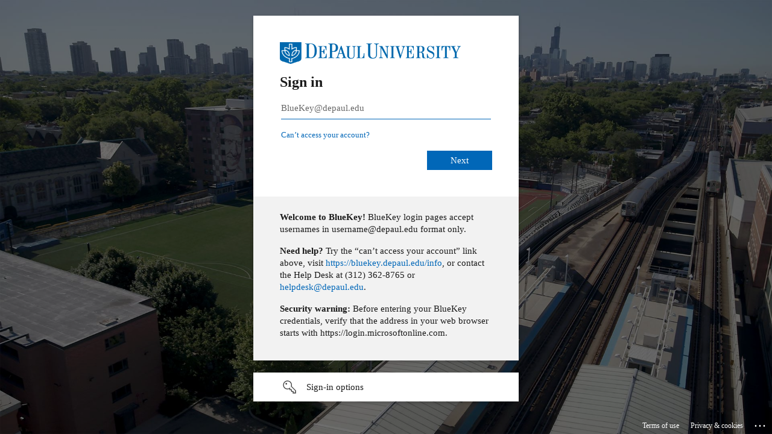

--- FILE ---
content_type: text/html; charset=utf-8
request_url: https://login.microsoftonline.com/750d3a3f-1f46-4da2-8a64-7605e75ea2f9/oauth2/v2.0/authorize?client_id=bd81c199-b910-409c-b9cd-04b2d53b9cf6&redirect_uri=https%3A%2F%2Firma.depaul.edu&response_type=id_token&scope=openid%20profile&state=OpenIdConnect.AuthenticationProperties%3DA7zIWgJsLEzOrURQlZ84w3NWMoYgkZfc5HMtgjRjAgddnZ3g4ulHsouIn-fjk4XdyVnaWghoSJyt4l2AN093Tp4RPSCl-pn2IwQTORPJ-Vu49kASkMBOpU-QOOxn1RsiI0-fKjTpXVp7DWI5vSoJZ7pPOoqpWGIN4Ox6Ab4BjDNgF_mcpWpLstJlSpoooHNV&response_mode=form_post&nonce=638367723584357327.NGZkZjIwNmQtMzkzNi00NzY0LTk4NTktNjYzOTk3NjBkM2ZmMWFhOTU0YmYtOTYzZi00YTU4LWFiNzEtOWJhMzY4MjAxZWJm&x-client-SKU=ID_NET45&x-client-ver=6.21.0.0&sso_reload=true
body_size: 16398
content:


<!-- Copyright (C) Microsoft Corporation. All rights reserved. -->
<!DOCTYPE html>
<html dir="ltr" class="" lang="en">
<head>
    <title>Sign in to your account</title>
    <meta http-equiv="Content-Type" content="text/html; charset=UTF-8">
    <meta http-equiv="X-UA-Compatible" content="IE=edge">
    <meta name="viewport" content="width=device-width, initial-scale=1.0, maximum-scale=2.0, user-scalable=yes">
    <meta http-equiv="Pragma" content="no-cache">
    <meta http-equiv="Expires" content="-1">
    <link rel="preconnect" href="https://aadcdn.msftauth.net" crossorigin>
<meta http-equiv="x-dns-prefetch-control" content="on">
<link rel="dns-prefetch" href="//aadcdn.msftauth.net">
<link rel="dns-prefetch" href="//aadcdn.msauth.net">

    <meta name="PageID" content="ConvergedSignIn" />
    <meta name="SiteID" content="" />
    <meta name="ReqLC" content="1033" />
    <meta name="LocLC" content="en-US" />


        <meta name="format-detection" content="telephone=no" />

    <noscript>
        <meta http-equiv="Refresh" content="0; URL=https://login.microsoftonline.com/jsdisabled" />
    </noscript>

    
    
<meta name="robots" content="none" />

<script type="text/javascript" nonce='5Gtc4OzzqnDKbV4KBTpztQ'>//<![CDATA[
$Config={"fShowPersistentCookiesWarning":false,"urlMsaSignUp":"https://login.live.com/oauth20_authorize.srf?scope=openid+profile+email+offline_access\u0026response_type=code\u0026client_id=51483342-085c-4d86-bf88-cf50c7252078\u0026response_mode=form_post\u0026redirect_uri=https%3a%2f%2flogin.microsoftonline.com%2fcommon%2ffederation%2foauth2msa\u0026state=[base64]\u0026estsfed=1\u0026uaid=13be1a84f44b4463a1e861b67f0fef71\u0026signup=1\u0026lw=1\u0026fl=easi2\u0026fci=bd81c199-b910-409c-b9cd-04b2d53b9cf6","urlMsaLogout":"https://login.live.com/logout.srf?iframed_by=https%3a%2f%2flogin.microsoftonline.com","urlOtherIdpForget":"https://login.live.com/forgetme.srf?iframed_by=https%3a%2f%2flogin.microsoftonline.com","showCantAccessAccountLink":true,"arrExternalTrustedRealmFederatedIdps":[{"IdpType":400,"IdpSignInUrl":"https://login.live.com/oauth20_authorize.srf?scope=openid+profile+email+offline_access\u0026response_type=code\u0026client_id=51483342-085c-4d86-bf88-cf50c7252078\u0026response_mode=form_post\u0026redirect_uri=https%3a%2f%2flogin.microsoftonline.com%2fcommon%2ffederation%2foauth2msa\u0026state=[base64]\u0026estsfed=1\u0026uaid=13be1a84f44b4463a1e861b67f0fef71\u0026fci=bd81c199-b910-409c-b9cd-04b2d53b9cf6\u0026idp_hint=github.com","DisplayName":"GitHub","Promoted":false}],"fEnableShowResendCode":true,"iShowResendCodeDelay":90000,"sSMSCtryPhoneData":"AF~Afghanistan~93!!!AX~Åland Islands~358!!!AL~Albania~355!!!DZ~Algeria~213!!!AS~American Samoa~1!!!AD~Andorra~376!!!AO~Angola~244!!!AI~Anguilla~1!!!AG~Antigua and Barbuda~1!!!AR~Argentina~54!!!AM~Armenia~374!!!AW~Aruba~297!!!AC~Ascension Island~247!!!AU~Australia~61!!!AT~Austria~43!!!AZ~Azerbaijan~994!!!BS~Bahamas~1!!!BH~Bahrain~973!!!BD~Bangladesh~880!!!BB~Barbados~1!!!BY~Belarus~375!!!BE~Belgium~32!!!BZ~Belize~501!!!BJ~Benin~229!!!BM~Bermuda~1!!!BT~Bhutan~975!!!BO~Bolivia~591!!!BQ~Bonaire~599!!!BA~Bosnia and Herzegovina~387!!!BW~Botswana~267!!!BR~Brazil~55!!!IO~British Indian Ocean Territory~246!!!VG~British Virgin Islands~1!!!BN~Brunei~673!!!BG~Bulgaria~359!!!BF~Burkina Faso~226!!!BI~Burundi~257!!!CV~Cabo Verde~238!!!KH~Cambodia~855!!!CM~Cameroon~237!!!CA~Canada~1!!!KY~Cayman Islands~1!!!CF~Central African Republic~236!!!TD~Chad~235!!!CL~Chile~56!!!CN~China~86!!!CX~Christmas Island~61!!!CC~Cocos (Keeling) Islands~61!!!CO~Colombia~57!!!KM~Comoros~269!!!CG~Congo~242!!!CD~Congo (DRC)~243!!!CK~Cook Islands~682!!!CR~Costa Rica~506!!!CI~Côte d\u0027Ivoire~225!!!HR~Croatia~385!!!CU~Cuba~53!!!CW~Curaçao~599!!!CY~Cyprus~357!!!CZ~Czechia~420!!!DK~Denmark~45!!!DJ~Djibouti~253!!!DM~Dominica~1!!!DO~Dominican Republic~1!!!EC~Ecuador~593!!!EG~Egypt~20!!!SV~El Salvador~503!!!GQ~Equatorial Guinea~240!!!ER~Eritrea~291!!!EE~Estonia~372!!!ET~Ethiopia~251!!!FK~Falkland Islands~500!!!FO~Faroe Islands~298!!!FJ~Fiji~679!!!FI~Finland~358!!!FR~France~33!!!GF~French Guiana~594!!!PF~French Polynesia~689!!!GA~Gabon~241!!!GM~Gambia~220!!!GE~Georgia~995!!!DE~Germany~49!!!GH~Ghana~233!!!GI~Gibraltar~350!!!GR~Greece~30!!!GL~Greenland~299!!!GD~Grenada~1!!!GP~Guadeloupe~590!!!GU~Guam~1!!!GT~Guatemala~502!!!GG~Guernsey~44!!!GN~Guinea~224!!!GW~Guinea-Bissau~245!!!GY~Guyana~592!!!HT~Haiti~509!!!HN~Honduras~504!!!HK~Hong Kong SAR~852!!!HU~Hungary~36!!!IS~Iceland~354!!!IN~India~91!!!ID~Indonesia~62!!!IR~Iran~98!!!IQ~Iraq~964!!!IE~Ireland~353!!!IM~Isle of Man~44!!!IL~Israel~972!!!IT~Italy~39!!!JM~Jamaica~1!!!JP~Japan~81!!!JE~Jersey~44!!!JO~Jordan~962!!!KZ~Kazakhstan~7!!!KE~Kenya~254!!!KI~Kiribati~686!!!KR~Korea~82!!!KW~Kuwait~965!!!KG~Kyrgyzstan~996!!!LA~Laos~856!!!LV~Latvia~371!!!LB~Lebanon~961!!!LS~Lesotho~266!!!LR~Liberia~231!!!LY~Libya~218!!!LI~Liechtenstein~423!!!LT~Lithuania~370!!!LU~Luxembourg~352!!!MO~Macao SAR~853!!!MG~Madagascar~261!!!MW~Malawi~265!!!MY~Malaysia~60!!!MV~Maldives~960!!!ML~Mali~223!!!MT~Malta~356!!!MH~Marshall Islands~692!!!MQ~Martinique~596!!!MR~Mauritania~222!!!MU~Mauritius~230!!!YT~Mayotte~262!!!MX~Mexico~52!!!FM~Micronesia~691!!!MD~Moldova~373!!!MC~Monaco~377!!!MN~Mongolia~976!!!ME~Montenegro~382!!!MS~Montserrat~1!!!MA~Morocco~212!!!MZ~Mozambique~258!!!MM~Myanmar~95!!!NA~Namibia~264!!!NR~Nauru~674!!!NP~Nepal~977!!!NL~Netherlands~31!!!NC~New Caledonia~687!!!NZ~New Zealand~64!!!NI~Nicaragua~505!!!NE~Niger~227!!!NG~Nigeria~234!!!NU~Niue~683!!!NF~Norfolk Island~672!!!KP~North Korea~850!!!MK~North Macedonia~389!!!MP~Northern Mariana Islands~1!!!NO~Norway~47!!!OM~Oman~968!!!PK~Pakistan~92!!!PW~Palau~680!!!PS~Palestinian Authority~970!!!PA~Panama~507!!!PG~Papua New Guinea~675!!!PY~Paraguay~595!!!PE~Peru~51!!!PH~Philippines~63!!!PL~Poland~48!!!PT~Portugal~351!!!PR~Puerto Rico~1!!!QA~Qatar~974!!!RE~Réunion~262!!!RO~Romania~40!!!RU~Russia~7!!!RW~Rwanda~250!!!BL~Saint Barthélemy~590!!!KN~Saint Kitts and Nevis~1!!!LC~Saint Lucia~1!!!MF~Saint Martin~590!!!PM~Saint Pierre and Miquelon~508!!!VC~Saint Vincent and the Grenadines~1!!!WS~Samoa~685!!!SM~San Marino~378!!!ST~São Tomé and Príncipe~239!!!SA~Saudi Arabia~966!!!SN~Senegal~221!!!RS~Serbia~381!!!SC~Seychelles~248!!!SL~Sierra Leone~232!!!SG~Singapore~65!!!SX~Sint Maarten~1!!!SK~Slovakia~421!!!SI~Slovenia~386!!!SB~Solomon Islands~677!!!SO~Somalia~252!!!ZA~South Africa~27!!!SS~South Sudan~211!!!ES~Spain~34!!!LK~Sri Lanka~94!!!SH~St Helena, Ascension, and Tristan da Cunha~290!!!SD~Sudan~249!!!SR~Suriname~597!!!SJ~Svalbard~47!!!SZ~Swaziland~268!!!SE~Sweden~46!!!CH~Switzerland~41!!!SY~Syria~963!!!TW~Taiwan~886!!!TJ~Tajikistan~992!!!TZ~Tanzania~255!!!TH~Thailand~66!!!TL~Timor-Leste~670!!!TG~Togo~228!!!TK~Tokelau~690!!!TO~Tonga~676!!!TT~Trinidad and Tobago~1!!!TA~Tristan da Cunha~290!!!TN~Tunisia~216!!!TR~Turkey~90!!!TM~Turkmenistan~993!!!TC~Turks and Caicos Islands~1!!!TV~Tuvalu~688!!!VI~U.S. Virgin Islands~1!!!UG~Uganda~256!!!UA~Ukraine~380!!!AE~United Arab Emirates~971!!!GB~United Kingdom~44!!!US~United States~1!!!UY~Uruguay~598!!!UZ~Uzbekistan~998!!!VU~Vanuatu~678!!!VA~Vatican City~39!!!VE~Venezuela~58!!!VN~Vietnam~84!!!WF~Wallis and Futuna~681!!!YE~Yemen~967!!!ZM~Zambia~260!!!ZW~Zimbabwe~263","fUseInlinePhoneNumber":true,"fDetectBrowserCapabilities":true,"fUseMinHeight":true,"fShouldSupportTargetCredentialForRecovery":true,"fAvoidNewOtcGenerationWhenAlreadySent":true,"fUseCertificateInterstitialView":true,"fIsPasskeySupportEnabled":true,"arrPromotedFedCredTypes":[],"fShowUserAlreadyExistErrorHandling":true,"fBlockOnAppleEmailClaimError":true,"fIsVerifiableCredentialsSupportEnabled":true,"iVerifiableCredentialPresentationPollingIntervalSeconds":0.5,"iVerifiableCredentialPresentationPollingTimeoutSeconds":300,"fIsQrPinEnabled":true,"fPasskeyAssertionRedirect":true,"fFixUrlExternalIdpFederation":true,"fEnableBackButtonBugFix":true,"fEnableTotalLossRecovery":true,"fUpdatePromotedCredTypesOrder":true,"fUseNewPromotedCredsComponent":true,"urlSessionState":"https://login.microsoftonline.com/common/DeviceCodeStatus","urlResetPassword":"https://passwordreset.microsoftonline.com/?ru=https%3a%2f%2flogin.microsoftonline.com%2f750d3a3f-1f46-4da2-8a64-7605e75ea2f9%2freprocess%3fctx%[base64]\u0026mkt=en-US\u0026hosted=0\u0026device_platform=macOS","urlMsaResetPassword":"https://account.live.com/password/reset?wreply=https%3a%2f%2flogin.microsoftonline.com%2f750d3a3f-1f46-4da2-8a64-7605e75ea2f9%2freprocess%3fctx%[base64]\u0026mkt=en-US","fFixUrlResetPassword":true,"urlGetCredentialType":"https://login.microsoftonline.com/common/GetCredentialType?mkt=en-US","urlGetRecoveryCredentialType":"https://login.microsoftonline.com/common/getrecoverycredentialtype?mkt=en-US","urlGetOneTimeCode":"https://login.microsoftonline.com/common/GetOneTimeCode","urlLogout":"https://login.microsoftonline.com/750d3a3f-1f46-4da2-8a64-7605e75ea2f9/uxlogout","urlForget":"https://login.microsoftonline.com/forgetuser","urlDisambigRename":"https://go.microsoft.com/fwlink/p/?LinkID=733247","urlGoToAADError":"https://login.live.com/oauth20_authorize.srf?scope=openid+profile+email+offline_access\u0026response_type=code\u0026client_id=51483342-085c-4d86-bf88-cf50c7252078\u0026response_mode=form_post\u0026redirect_uri=https%3a%2f%2flogin.microsoftonline.com%2fcommon%2ffederation%2foauth2msa\u0026state=[base64]\u0026estsfed=1\u0026uaid=13be1a84f44b4463a1e861b67f0fef71\u0026fci=bd81c199-b910-409c-b9cd-04b2d53b9cf6","urlDeviceFingerprinting":"","urlPIAEndAuth":"https://login.microsoftonline.com/common/PIA/EndAuth","urlStartTlr":"https://login.microsoftonline.com/750d3a3f-1f46-4da2-8a64-7605e75ea2f9/tlr/start","fKMSIEnabled":false,"iLoginMode":1,"fAllowPhoneSignIn":true,"fAllowPhoneInput":true,"fAllowSkypeNameLogin":true,"iMaxPollErrors":5,"iPollingTimeout":300,"srsSuccess":true,"fShowSwitchUser":true,"arrValErrs":["50058"],"sErrorCode":"50058","sWAMExtension":"ppnbnpeolgkicgegkbkbjmhlideopiji","sWAMChannel":"53ee284d-920a-4b59-9d30-a60315b26836","sErrTxt":"","sResetPasswordPrefillParam":"username","onPremPasswordValidationConfig":{"isUserRealmPrecheckEnabled":true},"fSwitchDisambig":true,"oCancelPostParams":{"error":"access_denied","error_subcode":"cancel","state":"OpenIdConnect.AuthenticationProperties=A7zIWgJsLEzOrURQlZ84w3NWMoYgkZfc5HMtgjRjAgddnZ3g4ulHsouIn-fjk4XdyVnaWghoSJyt4l2AN093Tp4RPSCl-pn2IwQTORPJ-Vu49kASkMBOpU-QOOxn1RsiI0-fKjTpXVp7DWI5vSoJZ7pPOoqpWGIN4Ox6Ab4BjDNgF_mcpWpLstJlSpoooHNV","canary":"hVKNbpQhznChKOTveS6JLB9Oh+IXr2R3yKZte/BUuNg=8:1:CANARY:O2hheqwo1J16Y+9uNUaPyVETqGzHmU05Pik4esJPC5k="},"iRemoteNgcPollingType":2,"fUseNewNoPasswordTypes":true,"urlAadSignup":"https://signup.microsoft.com/signup?sku=teams_commercial_trial\u0026origin=ests\u0026culture=en-US","urlTenantedEndpointFormat":"https://login.microsoftonline.com/{0}/oauth2/v2.0/authorize?client_id=bd81c199-b910-409c-b9cd-04b2d53b9cf6\u0026redirect_uri=https%3a%2f%2firma.depaul.edu\u0026response_type=id_token\u0026scope=openid+profile\u0026state=OpenIdConnect.AuthenticationProperties%3dA7zIWgJsLEzOrURQlZ84w3NWMoYgkZfc5HMtgjRjAgddnZ3g4ulHsouIn-fjk4XdyVnaWghoSJyt4l2AN093Tp4RPSCl-pn2IwQTORPJ-Vu49kASkMBOpU-QOOxn1RsiI0-fKjTpXVp7DWI5vSoJZ7pPOoqpWGIN4Ox6Ab4BjDNgF_mcpWpLstJlSpoooHNV\u0026response_mode=form_post\u0026nonce=638367723584357327.NGZkZjIwNmQtMzkzNi00NzY0LTk4NTktNjYzOTk3NjBkM2ZmMWFhOTU0YmYtOTYzZi00YTU4LWFiNzEtOWJhMzY4MjAxZWJm\u0026x-client-SKU=ID_NET45\u0026x-client-ver=6.21.0.0\u0026sso_reload=true\u0026allowbacktocommon=True","sCloudInstanceName":"microsoftonline.com","fShowSignInOptionsAsButton":true,"fUseNewPhoneSignInError":true,"fIsUpdatedAutocompleteEnabled":true,"fActivateFocusOnApprovalNumberRemoteNGC":true,"fIsPasskey":true,"fEnableDFPIntegration":true,"fEnableCenterFocusedApprovalNumber":true,"fShowPassKeyErrorUCP":true,"fFixPhoneDisambigSignupRedirect":true,"fEnableQrCodeA11YFixes":true,"fEnablePasskeyAwpError":true,"fEnableAuthenticatorTimeoutFix":true,"fEnablePasskeyAutofillUI":true,"sCrossDomainCanary":"[base64]","arrExcludedDisplayNames":["unknown"],"fFixShowRevealPassword":true,"fRemoveTLRFragment":true,"iMaxStackForKnockoutAsyncComponents":10000,"fShowButtons":true,"urlCdn":"https://aadcdn.msftauth.net/shared/1.0/","urlDefaultFavicon":"https://aadcdn.msftauth.net/shared/1.0/content/images/favicon_a_eupayfgghqiai7k9sol6lg2.ico","urlFooterTOU":"https://www.microsoft.com/en-US/servicesagreement/","urlFooterPrivacy":"https://privacy.microsoft.com/en-US/privacystatement","urlPost":"https://login.microsoftonline.com/750d3a3f-1f46-4da2-8a64-7605e75ea2f9/login","urlPostAad":"https://login.microsoftonline.com/750d3a3f-1f46-4da2-8a64-7605e75ea2f9/login","urlPostMsa":"https://login.live.com/ppsecure/partnerpost.srf?scope=openid+profile+email+offline_access\u0026response_type=code\u0026client_id=51483342-085c-4d86-bf88-cf50c7252078\u0026response_mode=form_post\u0026redirect_uri=https%3a%2f%2flogin.microsoftonline.com%2fcommon%2ffederation%2foauth2msa\u0026state=[base64]\u0026flow=fido\u0026estsfed=1\u0026uaid=13be1a84f44b4463a1e861b67f0fef71\u0026fci=bd81c199-b910-409c-b9cd-04b2d53b9cf6","urlRefresh":"https://login.microsoftonline.com/750d3a3f-1f46-4da2-8a64-7605e75ea2f9/reprocess?ctx=[base64]","urlCancel":"https://irma.depaul.edu/","urlResume":"https://login.microsoftonline.com/750d3a3f-1f46-4da2-8a64-7605e75ea2f9/resume?ctx=[base64]","iPawnIcon":0,"iPollingInterval":1,"sPOST_Username":"","fEnableNumberMatching":true,"sFT":"[base64]","sFTName":"flowToken","sSessionIdentifierName":"code","sCtx":"[base64]","iProductIcon":-1,"fEnableOneDSClientTelemetry":true,"urlReportPageLoad":"https://login.microsoftonline.com/common/instrumentation/reportpageload?mkt=en-US","staticTenantBranding":[{"Locale":0,"BannerLogo":"https://aadcdn.msftauthimages.net/dbd5a2dd-ynm4yvcsl1szato1zqtpzxzztivmxsumlqsg4lefbei/logintenantbranding/0/bannerlogo?ts=638380002046399083","TileLogo":"https://aadcdn.msftauthimages.net/dbd5a2dd-ynm4yvcsl1szato1zqtpzxzztivmxsumlqsg4lefbei/logintenantbranding/0/tilelogo?ts=638379965077645010","Illustration":"https://aadcdn.msftauthimages.net/dbd5a2dd-ynm4yvcsl1szato1zqtpzxzztivmxsumlqsg4lefbei/logintenantbranding/0/illustration?ts=637309565928075914","BoilerPlateText":"<p><strong>Welcome to BlueKey!</strong> BlueKey login pages accept usernames in username@depaul.edu format only.</p>\n<p><strong>Need help?</strong> Try the “can’t access your account” link above, visit <a href=\"https://bluekey.depaul.edu/info\" rel=\"noopener noreferrer\" target=\"_blank\">https://bluekey.depaul.edu/info</a>, or contact the Help Desk at (312) 362-8765 or <a href=\"mailto:helpdesk@depaul.edu\" rel=\"noopener noreferrer\">helpdesk@depaul.edu</a>.</p>\n<p><strong>Security warning:</strong> Before entering your BlueKey credentials, verify that the address in your web browser starts with https://login.microsoftonline.com.</p>\n","UserIdLabel":"BlueKey@depaul.edu","KeepMeSignedInDisabled":true,"UseTransparentLightBox":false}],"oAppCobranding":{},"iBackgroundImage":4,"arrSessions":[],"fApplicationInsightsEnabled":false,"iApplicationInsightsEnabledPercentage":0,"urlSetDebugMode":"https://login.microsoftonline.com/common/debugmode","fEnableCssAnimation":true,"fDisableAnimationIfAnimationEndUnsupported":true,"fAllowGrayOutLightBox":true,"fUseMsaSessionState":true,"fIsRemoteNGCSupported":true,"desktopSsoConfig":{"isEdgeAnaheimAllowed":true,"iwaEndpointUrlFormat":"https://autologon.microsoftazuread-sso.com/{0}/winauth/sso?client-request-id=13be1a84-f44b-4463-a1e8-61b67f0fef71","iwaSsoProbeUrlFormat":"https://autologon.microsoftazuread-sso.com/{0}/winauth/ssoprobe?client-request-id=13be1a84-f44b-4463-a1e8-61b67f0fef71","iwaIFrameUrlFormat":"https://autologon.microsoftazuread-sso.com/{0}/winauth/iframe?client-request-id=13be1a84-f44b-4463-a1e8-61b67f0fef71\u0026isAdalRequest=False","iwaRequestTimeoutInMs":10000,"startDesktopSsoOnPageLoad":false,"progressAnimationTimeout":10000,"isEdgeAllowed":false,"minDssoEdgeVersion":"17","isSafariAllowed":true,"redirectUri":"https://irma.depaul.edu/","redirectDssoErrorPostParams":{"error":"interaction_required","error_description":"Seamless single sign on failed for the user. This can happen if the user is unable to access on premises AD or intranet zone is not configured correctly Trace ID: 045dc0f3-83b1-4335-b6dd-be4681020e00 Correlation ID: 13be1a84-f44b-4463-a1e8-61b67f0fef71 Timestamp: 2025-11-15 10:19:35Z","state":"OpenIdConnect.AuthenticationProperties=A7zIWgJsLEzOrURQlZ84w3NWMoYgkZfc5HMtgjRjAgddnZ3g4ulHsouIn-fjk4XdyVnaWghoSJyt4l2AN093Tp4RPSCl-pn2IwQTORPJ-Vu49kASkMBOpU-QOOxn1RsiI0-fKjTpXVp7DWI5vSoJZ7pPOoqpWGIN4Ox6Ab4BjDNgF_mcpWpLstJlSpoooHNV","canary":"hVKNbpQhznChKOTveS6JLB9Oh+IXr2R3yKZte/BUuNg=8:1:CANARY:O2hheqwo1J16Y+9uNUaPyVETqGzHmU05Pik4esJPC5k="},"isIEAllowedForSsoProbe":true,"edgeRedirectUri":"https://autologon.microsoftazuread-sso.com/750d3a3f-1f46-4da2-8a64-7605e75ea2f9/winauth/sso/edgeredirect?client-request-id=13be1a84-f44b-4463-a1e8-61b67f0fef71\u0026origin=login.microsoftonline.com\u0026is_redirected=1","isFlowTokenPassedInEdge":true},"urlLogin":"https://login.microsoftonline.com/750d3a3f-1f46-4da2-8a64-7605e75ea2f9/reprocess?ctx=[base64]","urlDssoStatus":"https://login.microsoftonline.com/common/instrumentation/dssostatus","iSessionPullType":2,"fUseSameSite":true,"iAllowedIdentities":2,"uiflavor":1001,"urlFidoHelp":"https://go.microsoft.com/fwlink/?linkid=2013738","fShouldPlatformKeyBeSuppressed":true,"urlFidoLogin":"https://login.microsoft.com/750d3a3f-1f46-4da2-8a64-7605e75ea2f9/fido/get?uiflavor=Web","fIsFidoSupported":true,"fLoadStringCustomizationPromises":true,"fUseAlternateTextForSwitchToCredPickerLink":true,"fOfflineAccountVisible":false,"fEnableUserStateFix":true,"fAccessPassSupported":true,"fShowAccessPassPeek":true,"fUpdateSessionPollingLogic":true,"fEnableShowPickerCredObservable":true,"fFetchSessionsSkipDsso":true,"fIsCiamUserFlowUxNewLogicEnabled":true,"fUseNonMicrosoftDefaultBrandingForCiam":true,"sCompanyDisplayName":"DePaul University","fRemoveCustomCss":true,"fFixUICrashForApiRequestHandler":true,"fShowUpdatedKoreanPrivacyFooter":true,"fUsePostCssHotfix":true,"fFixUserFlowBranding":true,"fIsQrCodePinSupported":true,"fEnablePasskeyNullFix":true,"fEnableRefreshCookiesFix":true,"fEnableWebNativeBridgeInterstitialUx":true,"urlAcmaServerPath":"https://login.microsoftonline.com","sTenantId":"750d3a3f-1f46-4da2-8a64-7605e75ea2f9","sMkt":"en-US","fIsDesktop":true,"fUpdateConfigInit":true,"fLogDisallowedCssProperties":true,"fDisallowExternalFonts":true,"sFidoChallenge":"O.eyJ0eXAiOiJKV1QiLCJhbGciOiJSUzI1NiIsIng1dCI6InJ0c0ZULWItN0x1WTdEVlllU05LY0lKN1ZuYyJ9.eyJhdWQiOiJ1cm46bWljcm9zb2Z0OmZpZG86Y2hhbGxlbmdlIiwiaXNzIjoiaHR0cHM6Ly9sb2dpbi5taWNyb3NvZnQuY29tIiwiaWF0IjoxNzYzMjAxOTc1LCJuYmYiOjE3NjMyMDE5NzUsImV4cCI6MTc2MzIwMjI3NX0.[base64]","scid":1013,"hpgact":1800,"hpgid":1104,"pgid":"ConvergedSignIn","apiCanary":"[base64]","canary":"hVKNbpQhznChKOTveS6JLB9Oh+IXr2R3yKZte/BUuNg=8:1:CANARY:O2hheqwo1J16Y+9uNUaPyVETqGzHmU05Pik4esJPC5k=","sCanaryTokenName":"canary","fSkipRenderingNewCanaryToken":false,"fEnableNewCsrfProtection":true,"correlationId":"13be1a84-f44b-4463-a1e8-61b67f0fef71","sessionId":"045dc0f3-83b1-4335-b6dd-be4681020e00","sRingId":"R6","locale":{"mkt":"en-US","lcid":1033},"slMaxRetry":2,"slReportFailure":true,"strings":{"desktopsso":{"authenticatingmessage":"Trying to sign you in"}},"enums":{"ClientMetricsModes":{"None":0,"SubmitOnPost":1,"SubmitOnRedirect":2,"InstrumentPlt":4}},"urls":{"instr":{"pageload":"https://login.microsoftonline.com/common/instrumentation/reportpageload","dssostatus":"https://login.microsoftonline.com/common/instrumentation/dssostatus"}},"browser":{"ltr":1,"Chrome":1,"_Mac":1,"_M131":1,"_D0":1,"Full":1,"RE_WebKit":1,"b":{"name":"Chrome","major":131,"minor":0},"os":{"name":"OSX","version":"10.15.7"},"V":"131.0"},"watson":{"url":"/common/handlers/watson","bundle":"https://aadcdn.msftauth.net/ests/2.1/content/cdnbundles/watson.min_q5ptmu8aniymd4ftuqdkda2.js","sbundle":"https://aadcdn.msftauth.net/ests/2.1/content/cdnbundles/watsonsupportwithjquery.3.5.min_dc940oomzau4rsu8qesnvg2.js","fbundle":"https://aadcdn.msftauth.net/ests/2.1/content/cdnbundles/frameworksupport.min_oadrnc13magb009k4d20lg2.js","resetErrorPeriod":5,"maxCorsErrors":-1,"maxInjectErrors":5,"maxErrors":10,"maxTotalErrors":3,"expSrcs":["https://login.microsoftonline.com","https://aadcdn.msauth.net/","https://aadcdn.msftauth.net/",".login.microsoftonline.com"],"envErrorRedirect":true,"envErrorUrl":"/common/handlers/enverror"},"loader":{"cdnRoots":["https://aadcdn.msauth.net/","https://aadcdn.msftauth.net/"],"logByThrowing":true,"tenantBrandingCdnRoots":["aadcdn.msauthimages.net","aadcdn.msftauthimages.net"]},"serverDetails":{"slc":"ProdSlices","dc":"SCUS","ri":"SN4XXXX","ver":{"v":[2,1,22549,2]},"rt":"2025-11-15T10:19:35","et":32},"clientEvents":{"enabled":true,"telemetryEnabled":true,"useOneDSEventApi":true,"flush":60000,"autoPost":true,"autoPostDelay":1000,"minEvents":1,"maxEvents":1,"pltDelay":500,"appInsightsConfig":{"instrumentationKey":"69adc3c768bd4dc08c19416121249fcc-66f1668a-797b-4249-95e3-6c6651768c28-7293","webAnalyticsConfiguration":{"autoCapture":{"jsError":true}}},"defaultEventName":"IDUX_ESTSClientTelemetryEvent_WebWatson","serviceID":3,"endpointUrl":""},"fApplyAsciiRegexOnInput":true,"country":"US","fBreakBrandingSigninString":true,"bsso":{"states":{"START":"start","INPROGRESS":"in-progress","END":"end","END_SSO":"end-sso","END_USERS":"end-users"},"nonce":"AwABEgEAAAADAOz_BQD0_ysI0vJm26T6cs7a-v1yelXTHt1O8qe47i79p8AeTBcIzN93RznM5m6LEisou5Fxw4VCasHZPrOtSvpg6Q6lvHogAA","overallTimeoutMs":4000,"telemetry":{"type":"ChromeSsoTelemetry","nonce":"AwABDwEAAAADAOz_BQD0_58eSor-MyymBI80vl96FEQJU0DQs4GAHFJb1uNuSrfi6RurFQC-edrMV5oV6UERz-AcvK1hnUCInD2lekygdFzg5QlF_dXZy9eqisc2lJ2-IAA","reportStates":[]},"redirectEndStates":["end"],"cookieNames":{"aadSso":"AADSSO","winSso":"ESTSSSO","ssoTiles":"ESTSSSOTILES","ssoPulled":"SSOCOOKIEPULLED","userList":"ESTSUSERLIST"},"type":"chrome","reason":"Pull suppressed because it was already attempted and the current URL was reloaded."},"urlNoCookies":"https://login.microsoftonline.com/cookiesdisabled","fTrimChromeBssoUrl":true,"inlineMode":5,"fShowCopyDebugDetailsLink":true,"fTenantBrandingCdnAddEventHandlers":true,"fAddTryCatchForIFrameRedirects":true};
//]]></script> 
<script type="text/javascript" nonce='5Gtc4OzzqnDKbV4KBTpztQ'>//<![CDATA[
!function(){var e=window,r=e.$Debug=e.$Debug||{},t=e.$Config||{};if(!r.appendLog){var n=[],o=0;r.appendLog=function(e){var r=t.maxDebugLog||25,i=(new Date).toUTCString()+":"+e;n.push(o+":"+i),n.length>r&&n.shift(),o++},r.getLogs=function(){return n}}}(),function(){function e(e,r){function t(i){var a=e[i];if(i<n-1){return void(o.r[a]?t(i+1):o.when(a,function(){t(i+1)}))}r(a)}var n=e.length;t(0)}function r(e,r,i){function a(){var e=!!s.method,o=e?s.method:i[0],a=s.extraArgs||[],u=n.$WebWatson;try{
var c=t(i,!e);if(a&&a.length>0){for(var d=a.length,l=0;l<d;l++){c.push(a[l])}}o.apply(r,c)}catch(e){return void(u&&u.submitFromException&&u.submitFromException(e))}}var s=o.r&&o.r[e];return r=r||this,s&&(s.skipTimeout?a():n.setTimeout(a,0)),s}function t(e,r){return Array.prototype.slice.call(e,r?1:0)}var n=window;n.$Do||(n.$Do={"q":[],"r":[],"removeItems":[],"lock":0,"o":[]});var o=n.$Do;o.when=function(t,n){function i(e){r(e,a,s)||o.q.push({"id":e,"c":a,"a":s})}var a=0,s=[],u=1;"function"==typeof n||(a=n,
u=2);for(var c=u;c<arguments.length;c++){s.push(arguments[c])}t instanceof Array?e(t,i):i(t)},o.register=function(e,t,n){if(!o.r[e]){o.o.push(e);var i={};if(t&&(i.method=t),n&&(i.skipTimeout=n),arguments&&arguments.length>3){i.extraArgs=[];for(var a=3;a<arguments.length;a++){i.extraArgs.push(arguments[a])}}o.r[e]=i,o.lock++;try{for(var s=0;s<o.q.length;s++){var u=o.q[s];u.id==e&&r(e,u.c,u.a)&&o.removeItems.push(u)}}catch(e){throw e}finally{if(0===--o.lock){for(var c=0;c<o.removeItems.length;c++){
for(var d=o.removeItems[c],l=0;l<o.q.length;l++){if(o.q[l]===d){o.q.splice(l,1);break}}}o.removeItems=[]}}}},o.unregister=function(e){o.r[e]&&delete o.r[e]}}(),function(e,r){function t(){if(!a){if(!r.body){return void setTimeout(t)}a=!0,e.$Do.register("doc.ready",0,!0)}}function n(){if(!s){if(!r.body){return void setTimeout(n)}t(),s=!0,e.$Do.register("doc.load",0,!0),i()}}function o(e){(r.addEventListener||"load"===e.type||"complete"===r.readyState)&&t()}function i(){
r.addEventListener?(r.removeEventListener("DOMContentLoaded",o,!1),e.removeEventListener("load",n,!1)):r.attachEvent&&(r.detachEvent("onreadystatechange",o),e.detachEvent("onload",n))}var a=!1,s=!1;if("complete"===r.readyState){return void setTimeout(n)}!function(){r.addEventListener?(r.addEventListener("DOMContentLoaded",o,!1),e.addEventListener("load",n,!1)):r.attachEvent&&(r.attachEvent("onreadystatechange",o),e.attachEvent("onload",n))}()}(window,document),function(){function e(){
return f.$Config||f.ServerData||{}}function r(e,r){var t=f.$Debug;t&&t.appendLog&&(r&&(e+=" '"+(r.src||r.href||"")+"'",e+=", id:"+(r.id||""),e+=", async:"+(r.async||""),e+=", defer:"+(r.defer||"")),t.appendLog(e))}function t(){var e=f.$B;if(void 0===d){if(e){d=e.IE}else{var r=f.navigator.userAgent;d=-1!==r.indexOf("MSIE ")||-1!==r.indexOf("Trident/")}}return d}function n(){var e=f.$B;if(void 0===l){if(e){l=e.RE_Edge}else{var r=f.navigator.userAgent;l=-1!==r.indexOf("Edge")}}return l}function o(e){
var r=e.indexOf("?"),t=r>-1?r:e.length,n=e.lastIndexOf(".",t);return e.substring(n,n+v.length).toLowerCase()===v}function i(){var r=e();return(r.loader||{}).slReportFailure||r.slReportFailure||!1}function a(){return(e().loader||{}).redirectToErrorPageOnLoadFailure||!1}function s(){return(e().loader||{}).logByThrowing||!1}function u(e){if(!t()&&!n()){return!1}var r=e.src||e.href||"";if(!r){return!0}if(o(r)){var i,a,s;try{i=e.sheet,a=i&&i.cssRules,s=!1}catch(e){s=!0}if(i&&!a&&s){return!0}
if(i&&a&&0===a.length){return!0}}return!1}function c(){function t(e){g.getElementsByTagName("head")[0].appendChild(e)}function n(e,r,t,n){var u=null;return u=o(e)?i(e):"script"===n.toLowerCase()?a(e):s(e,n),r&&(u.id=r),"function"==typeof u.setAttribute&&(u.setAttribute("crossorigin","anonymous"),t&&"string"==typeof t&&u.setAttribute("integrity",t)),u}function i(e){var r=g.createElement("link");return r.rel="stylesheet",r.type="text/css",r.href=e,r}function a(e){
var r=g.createElement("script"),t=g.querySelector("script[nonce]");if(r.type="text/javascript",r.src=e,r.defer=!1,r.async=!1,t){var n=t.nonce||t.getAttribute("nonce");r.setAttribute("nonce",n)}return r}function s(e,r){var t=g.createElement(r);return t.src=e,t}function d(e,r){if(e&&e.length>0&&r){for(var t=0;t<e.length;t++){if(-1!==r.indexOf(e[t])){return!0}}}return!1}function l(r){if(e().fTenantBrandingCdnAddEventHandlers){var t=d(E,r)?E:b;if(!(t&&t.length>1)){return r}for(var n=0;n<t.length;n++){
if(-1!==r.indexOf(t[n])){var o=t[n+1<t.length?n+1:0],i=r.substring(t[n].length);return"https://"!==t[n].substring(0,"https://".length)&&(o="https://"+o,i=i.substring("https://".length)),o+i}}return r}if(!(b&&b.length>1)){return r}for(var a=0;a<b.length;a++){if(0===r.indexOf(b[a])){return b[a+1<b.length?a+1:0]+r.substring(b[a].length)}}return r}function f(e,t,n,o){if(r("[$Loader]: "+(L.failMessage||"Failed"),o),w[e].retry<y){return w[e].retry++,h(e,t,n),void c._ReportFailure(w[e].retry,w[e].srcPath)}n&&n()}
function v(e,t,n,o){if(u(o)){return f(e,t,n,o)}r("[$Loader]: "+(L.successMessage||"Loaded"),o),h(e+1,t,n);var i=w[e].onSuccess;"function"==typeof i&&i(w[e].srcPath)}function h(e,o,i){if(e<w.length){var a=w[e];if(!a||!a.srcPath){return void h(e+1,o,i)}a.retry>0&&(a.srcPath=l(a.srcPath),a.origId||(a.origId=a.id),a.id=a.origId+"_Retry_"+a.retry);var s=n(a.srcPath,a.id,a.integrity,a.tagName);s.onload=function(){v(e,o,i,s)},s.onerror=function(){f(e,o,i,s)},s.onreadystatechange=function(){
"loaded"===s.readyState?setTimeout(function(){v(e,o,i,s)},500):"complete"===s.readyState&&v(e,o,i,s)},t(s),r("[$Loader]: Loading '"+(a.srcPath||"")+"', id:"+(a.id||""))}else{o&&o()}}var p=e(),y=p.slMaxRetry||2,m=p.loader||{},b=m.cdnRoots||[],E=m.tenantBrandingCdnRoots||[],L=this,w=[];L.retryOnError=!0,L.successMessage="Loaded",L.failMessage="Error",L.Add=function(e,r,t,n,o,i){e&&w.push({"srcPath":e,"id":r,"retry":n||0,"integrity":t,"tagName":o||"script","onSuccess":i})},L.AddForReload=function(e,r){
var t=e.src||e.href||"";L.Add(t,"AddForReload",e.integrity,1,e.tagName,r)},L.AddIf=function(e,r,t){e&&L.Add(r,t)},L.Load=function(e,r){h(0,e,r)}}var d,l,f=window,g=f.document,v=".css";c.On=function(e,r,t){if(!e){throw"The target element must be provided and cannot be null."}r?c.OnError(e,t):c.OnSuccess(e,t)},c.OnSuccess=function(e,t){if(!e){throw"The target element must be provided and cannot be null."}if(u(e)){return c.OnError(e,t)}var n=e.src||e.href||"",o=i(),s=a();r("[$Loader]: Loaded",e);var d=new c
;d.failMessage="Reload Failed",d.successMessage="Reload Success",d.Load(null,function(){if(o){throw"Unexpected state. ResourceLoader.Load() failed despite initial load success. ['"+n+"']"}s&&(document.location.href="/error.aspx?err=504")})},c.OnError=function(e,t){var n=e.src||e.href||"",o=i(),s=a();if(!e){throw"The target element must be provided and cannot be null."}r("[$Loader]: Failed",e);var u=new c;u.failMessage="Reload Failed",u.successMessage="Reload Success",u.AddForReload(e,t),
u.Load(null,function(){if(o){throw"Failed to load external resource ['"+n+"']"}s&&(document.location.href="/error.aspx?err=504")}),c._ReportFailure(0,n)},c._ReportFailure=function(e,r){if(s()&&!t()){throw"[Retry "+e+"] Failed to load external resource ['"+r+"'], reloading from fallback CDN endpoint"}},f.$Loader=c}(),function(){function e(){if(!E){var e=new h.$Loader;e.AddIf(!h.jQuery,y.sbundle,"WebWatson_DemandSupport"),y.sbundle=null,delete y.sbundle,e.AddIf(!h.$Api,y.fbundle,"WebWatson_DemandFramework"),
y.fbundle=null,delete y.fbundle,e.Add(y.bundle,"WebWatson_DemandLoaded"),e.Load(r,t),E=!0}}function r(){if(h.$WebWatson){if(h.$WebWatson.isProxy){return void t()}m.when("$WebWatson.full",function(){for(;b.length>0;){var e=b.shift();e&&h.$WebWatson[e.cmdName].apply(h.$WebWatson,e.args)}})}}function t(){if(!h.$WebWatson||h.$WebWatson.isProxy){if(!L&&JSON){try{var e=new XMLHttpRequest;e.open("POST",y.url),e.setRequestHeader("Accept","application/json"),
e.setRequestHeader("Content-Type","application/json; charset=UTF-8"),e.setRequestHeader("canary",p.apiCanary),e.setRequestHeader("client-request-id",p.correlationId),e.setRequestHeader("hpgid",p.hpgid||0),e.setRequestHeader("hpgact",p.hpgact||0);for(var r=-1,t=0;t<b.length;t++){if("submit"===b[t].cmdName){r=t;break}}var o=b[r]?b[r].args||[]:[],i={"sr":y.sr,"ec":"Failed to load external resource [Core Watson files]","wec":55,"idx":1,"pn":p.pgid||"","sc":p.scid||0,"hpg":p.hpgid||0,
"msg":"Failed to load external resource [Core Watson files]","url":o[1]||"","ln":0,"ad":0,"an":!1,"cs":"","sd":p.serverDetails,"ls":null,"diag":v(y)};e.send(JSON.stringify(i))}catch(e){}L=!0}y.loadErrorUrl&&window.location.assign(y.loadErrorUrl)}n()}function n(){b=[],h.$WebWatson=null}function o(r){return function(){var t=arguments;b.push({"cmdName":r,"args":t}),e()}}function i(){var e=["foundException","resetException","submit"],r=this;r.isProxy=!0;for(var t=e.length,n=0;n<t;n++){var i=e[n];i&&(r[i]=o(i))}
}function a(e,r,t,n,o,i,a){var s=h.event;return i||(i=l(o||s,a?a+2:2)),h.$Debug&&h.$Debug.appendLog&&h.$Debug.appendLog("[WebWatson]:"+(e||"")+" in "+(r||"")+" @ "+(t||"??")),$.submit(e,r,t,n,o||s,i,a)}function s(e,r){return{"signature":e,"args":r,"toString":function(){return this.signature}}}function u(e){for(var r=[],t=e.split("\n"),n=0;n<t.length;n++){r.push(s(t[n],[]))}return r}function c(e){for(var r=[],t=e.split("\n"),n=0;n<t.length;n++){var o=s(t[n],[]);t[n+1]&&(o.signature+="@"+t[n+1],n++),r.push(o)
}return r}function d(e){if(!e){return null}try{if(e.stack){return u(e.stack)}if(e.error){if(e.error.stack){return u(e.error.stack)}}else if(window.opera&&e.message){return c(e.message)}}catch(e){}return null}function l(e,r){var t=[];try{for(var n=arguments.callee;r>0;){n=n?n.caller:n,r--}for(var o=0;n&&o<w;){var i="InvalidMethod()";try{i=n.toString()}catch(e){}var a=[],u=n.args||n.arguments;if(u){for(var c=0;c<u.length;c++){a[c]=u[c]}}t.push(s(i,a)),n=n.caller,o++}}catch(e){t.push(s(e.toString(),[]))}
var l=d(e);return l&&(t.push(s("--- Error Event Stack -----------------",[])),t=t.concat(l)),t}function f(e){if(e){try{var r=/function (.{1,})\(/,t=r.exec(e.constructor.toString());return t&&t.length>1?t[1]:""}catch(e){}}return""}function g(e){if(e){try{if("string"!=typeof e&&JSON&&JSON.stringify){var r=f(e),t=JSON.stringify(e);return t&&"{}"!==t||(e.error&&(e=e.error,r=f(e)),(t=JSON.stringify(e))&&"{}"!==t||(t=e.toString())),r+":"+t}}catch(e){}}return""+(e||"")}function v(e){var r=[];try{
if(jQuery?(r.push("jQuery v:"+jQuery().jquery),jQuery.easing?r.push("jQuery.easing:"+JSON.stringify(jQuery.easing)):r.push("jQuery.easing is not defined")):r.push("jQuery is not defined"),e&&e.expectedVersion&&r.push("Expected jQuery v:"+e.expectedVersion),m){var t,n="";for(t=0;t<m.o.length;t++){n+=m.o[t]+";"}for(r.push("$Do.o["+n+"]"),n="",t=0;t<m.q.length;t++){n+=m.q[t].id+";"}r.push("$Do.q["+n+"]")}if(h.$Debug&&h.$Debug.getLogs){var o=h.$Debug.getLogs();o&&o.length>0&&(r=r.concat(o))}if(b){
for(var i=0;i<b.length;i++){var a=b[i];if(a&&"submit"===a.cmdName){try{if(JSON&&JSON.stringify){var s=JSON.stringify(a);s&&r.push(s)}}catch(e){r.push(g(e))}}}}}catch(e){r.push(g(e))}return r}var h=window,p=h.$Config||{},y=p.watson,m=h.$Do;if(!h.$WebWatson&&y){var b=[],E=!1,L=!1,w=10,$=h.$WebWatson=new i;$.CB={},$._orgErrorHandler=h.onerror,h.onerror=a,$.errorHooked=!0,m.when("jQuery.version",function(e){y.expectedVersion=e}),m.register("$WebWatson")}}(),function(){function e(e,r){
for(var t=r.split("."),n=t.length,o=0;o<n&&null!==e&&void 0!==e;){e=e[t[o++]]}return e}function r(r){var t=null;return null===u&&(u=e(i,"Constants")),null!==u&&r&&(t=e(u,r)),null===t||void 0===t?"":t.toString()}function t(t){var n=null;return null===a&&(a=e(i,"$Config.strings")),null!==a&&t&&(n=e(a,t.toLowerCase())),null!==n&&void 0!==n||(n=r(t)),null===n||void 0===n?"":n.toString()}function n(e,r){var n=null;return e&&r&&r[e]&&(n=t("errors."+r[e])),n||(n=t("errors."+e)),n||(n=t("errors."+c)),n||(n=t(c)),n}
function o(t){var n=null;return null===s&&(s=e(i,"$Config.urls")),null!==s&&t&&(n=e(s,t.toLowerCase())),null!==n&&void 0!==n||(n=r(t)),null===n||void 0===n?"":n.toString()}var i=window,a=null,s=null,u=null,c="GENERIC_ERROR";i.GetString=t,i.GetErrorString=n,i.GetUrl=o}(),function(){var e=window,r=e.$Config||{};e.$B=r.browser||{}}(),function(){function e(e,r,t){e&&e.addEventListener?e.addEventListener(r,t):e&&e.attachEvent&&e.attachEvent("on"+r,t)}function r(r,t){e(document.getElementById(r),"click",t)}
function t(r,t){var n=document.getElementsByName(r);n&&n.length>0&&e(n[0],"click",t)}var n=window;n.AddListener=e,n.ClickEventListenerById=r,n.ClickEventListenerByName=t}();
//]]></script> 
<script type="text/javascript" nonce='5Gtc4OzzqnDKbV4KBTpztQ'>//<![CDATA[
!function(t,e){!function(){var n=e.getElementsByTagName("head")[0];n&&n.addEventListener&&(n.addEventListener("error",function(e){null!==e.target&&"cdn"===e.target.getAttribute("data-loader")&&t.$Loader.OnError(e.target)},!0),n.addEventListener("load",function(e){null!==e.target&&"cdn"===e.target.getAttribute("data-loader")&&t.$Loader.OnSuccess(e.target)},!0))}()}(window,document);
//]]></script>

    
        <link rel="prefetch" href="https://login.live.com/Me.htm?v=3" />
                <link rel="shortcut icon" href="https://aadcdn.msftauth.net/shared/1.0/content/images/favicon_a_eupayfgghqiai7k9sol6lg2.ico" />

    <script type="text/javascript" nonce='5Gtc4OzzqnDKbV4KBTpztQ'>
        ServerData = $Config;
    </script>


    
    <link data-loader="cdn" crossorigin="anonymous" href="https://aadcdn.msftauth.net/ests/2.1/content/cdnbundles/converged.v2.login.min_mkpl9nldoqjz1veio3hiig2.css" rel="stylesheet" />


    <script data-loader="cdn" crossorigin="anonymous" src="https://aadcdn.msftauth.net/shared/1.0/content/js/ConvergedLogin_PCore_DI0OWuxbWoKzuDJVzzHXNw2.js" integrity='sha384-Pl3pP4mmbML8SrpK0IH5b0yvi/cy3ncxqD/dywgsk9DpbZg8gY7//uzB+7DcgxXr' nonce='5Gtc4OzzqnDKbV4KBTpztQ'></script>

    <script data-loader="cdn" crossorigin="anonymous" src="https://aadcdn.msftauth.net/ests/2.1/content/cdnbundles/ux.converged.login.strings-en.min_b_zto7elmazdurc_ls4bwg2.js" nonce='5Gtc4OzzqnDKbV4KBTpztQ'></script>



</head>

<body data-bind="defineGlobals: ServerData, bodyCssClass" class="cb" style="display: none">
    <script type="text/javascript" nonce='5Gtc4OzzqnDKbV4KBTpztQ'>//<![CDATA[
!function(){var e=window,s=e.document,i=e.$Config||{};if(e.self===e.top){s&&s.body&&(s.body.style.display="block")}else if(!i.allowFrame){var o,t,r,f,n,d;if(i.fAddTryCatchForIFrameRedirects){try{o=e.self.location.href,t=o.indexOf("#"),r=-1!==t,f=o.indexOf("?"),n=r?t:o.length,d=-1===f||r&&f>t?"?":"&",o=o.substr(0,n)+d+"iframe-request-id="+i.sessionId+o.substr(n),e.top.location=o}catch(e){}}else{o=e.self.location.href,t=o.indexOf("#"),r=-1!==t,f=o.indexOf("?"),n=r?t:o.length,d=-1===f||r&&f>t?"?":"&",
o=o.substr(0,n)+d+"iframe-request-id="+i.sessionId+o.substr(n),e.top.location=o}}}();
//]]></script>
    
</body>
</html>